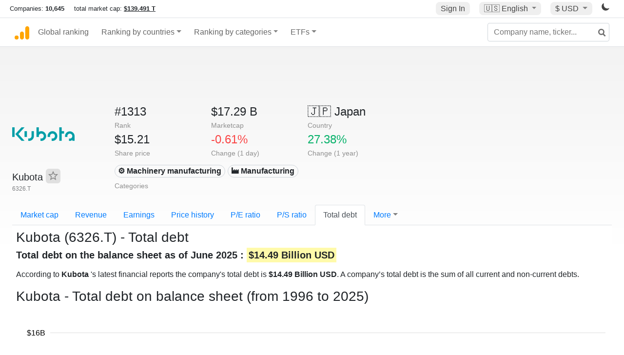

--- FILE ---
content_type: text/html; charset=UTF-8
request_url: https://companiesmarketcap.com/kubota/total-debt/
body_size: 11410
content:
<!DOCTYPE html>
<html lang="en-US">
<head>
<title>Kubota
 (6326.T) - Total debt</title>
<meta charset="utf-8"/>
<link rel="shortcut icon" href="https://companiesmarketcap.com/favicon.ico" type="image/x-icon">
<link rel="apple-touch-icon" sizes="57x57" href="/img/icons/apple-icon-57x57.png">
<link rel="apple-touch-icon" sizes="60x60" href="/img/icons/apple-icon-60x60.png">
<link rel="apple-touch-icon" sizes="72x72" href="/img/icons/apple-icon-72x72.png">
<link rel="apple-touch-icon" sizes="76x76" href="/img/icons/apple-icon-76x76.png">
<link rel="apple-touch-icon" sizes="114x114" href="/img/icons/apple-icon-114x114.png">
<link rel="apple-touch-icon" sizes="120x120" href="/img/icons/apple-icon-120x120.png">
<link rel="apple-touch-icon" sizes="144x144" href="/img/icons/apple-icon-144x144.png">
<link rel="apple-touch-icon" sizes="152x152" href="/img/icons/apple-icon-152x152.png">
<link rel="apple-touch-icon" sizes="180x180" href="/img/icons/apple-icon-180x180.png">
<link rel="icon" type="image/png" sizes="192x192" href="/img/icons/android-icon-192x192.png">
<link rel="icon" type="image/png" sizes="32x32" href="/img/icons/favicon-32x32.png">
<link rel="icon" type="image/png" sizes="96x96" href="/img/icons/favicon-96x96.png">
<link rel="icon" type="image/png" sizes="16x16" href="/img/icons/favicon-16x16.png">
<link rel="manifest" href="/img/icons/manifest.json">
<link rel="alternate" hreflang="de" href="https://companiesmarketcap.com/de/kubota/gesamtschulden/" />
<link rel="alternate" hreflang="fr" href="https://companiesmarketcap.com/fr/kubota/dette-totale/" />
<link rel="alternate" hreflang="en-US" href="https://companiesmarketcap.com/kubota/total-debt/" />
<link rel="alternate" hreflang="en-IE" href="https://companiesmarketcap.com/eur/kubota/total-debt/" />
<link rel="alternate" hreflang="en-IN" href="https://companiesmarketcap.com/inr/kubota/total-debt/" />
<link rel="alternate" hreflang="en-GB" href="https://companiesmarketcap.com/gbp/kubota/total-debt/" />
<link rel="alternate" hreflang="en-CA" href="https://companiesmarketcap.com/cad/kubota/total-debt/" />
<link rel="alternate" hreflang="en-AU" href="https://companiesmarketcap.com/aud/kubota/total-debt/" />
<link rel="alternate" hreflang="en-NZ" href="https://companiesmarketcap.com/nzd/kubota/total-debt/" />
<link rel="alternate" hreflang="en-HK" href="https://companiesmarketcap.com/hkd/kubota/total-debt/" />
<link rel="alternate" hreflang="en-SG" href="https://companiesmarketcap.com/sgd/kubota/total-debt/" />
<link rel="canonical" href="https://companiesmarketcap.com/kubota/total-debt/" />
<meta property="og:url" content="https://companiesmarketcap.com/kubota/total-debt/" />
<meta name="robots" content="INDEX,FOLLOW" />
<meta name="msapplication-TileColor" content="#ffffff">
<meta name="msapplication-TileImage" content="/img/icons/ms-icon-144x144.png">
<meta name="theme-color" content="#ffffff">
<meta name="viewport" content="width=device-width, initial-scale=1.0">
<meta http-equiv="content-language" content="en-US">
<meta property="og:title" content="Kubota
 (6326.T) - Total debt"><meta property="og:type" content="website" />
<meta property="og:description" content="List of the public companies with the highest total debt. A company’s total debt is the sum of all current and non-current debts. ">
<meta property="og:image" content="https://companiesmarketcap.com/logo.png">
<meta name="description" content="List of the public companies with the highest total debt. A company’s total debt is the sum of all current and non-current debts. ">
<link rel="stylesheet" type="text/css" href="/bt-replacement.css?v=9">
<link rel="stylesheet" type="text/css" href="/css/style.css?v=343">
<script>
current_locale = "usd";
current_locale_path = "";

current_marketcap_path = "marketcap";
</script>

<script async src="https://cdn.fuseplatform.net/publift/tags/2/3432/fuse.js"></script></head>
<body class="cmkt" id="cmkt">

<div class="row site-header-row">
    <div class="site-header">
        <span style="display: inline-flex; margin-top: 2px;">
                <span class="max-width-720px-hidden">
                        Companies: <span class="font-weight-bold">10,645</span> &nbsp;&nbsp;&nbsp;
                        total market cap: <span class="font-weight-bold"><a class="total-mcap-link" href="/total-marketcap/">$139.491 T</a></span>
                </span>
        </span>
        <div class="header-actions">
                                        <a class="header-button sign-in-button sign-in" href="#">Sign In</a>
                                

                <div class="dropdown currency-dropdown">
                        <a href="#" class="header-button dropdown-toggle" id="languageDropdown" data-toggle="dropdown" aria-haspopup="true" aria-expanded="false">
                        🇺🇸 <span class="responsive-shown-inline">EN</span><span class="responsive-hidden">English</span>                        </a>
                        <div class="dropdown-menu currency-menu" aria-labelledby="languageDropdown">
                                <a class="dropdown-item" onclick="document.cookie = 'pref_language=DE;  max-age=91536000000; path=/;';" href="/de/kubota/gesamtschulden/">🇩🇪 Deutsch</a><a class="dropdown-item" onclick="document.cookie = 'pref_language=FR;  max-age=91536000000; path=/;';" href="/fr/kubota/dette-totale/">🇫🇷 Français</a>                        </div>
                </div>

                <div class="dropdown currency-dropdown">
                        <a href="#" class="header-button dropdown-toggle" id="currencyDropdown" data-toggle="dropdown" aria-haspopup="true" aria-expanded="false">
                        $ USD                        </a>
                        <div class="dropdown-menu currency-menu" aria-labelledby="currencyDropdown">
                                <a class="dropdown-item" onclick="document.cookie = 'pref_currency=EUR;  max-age=91536000000; path=/;';" href="/eur/kubota/total-debt/"><span class="symbol">€</span><span class="currency-code">EUR</span><span class="currency-flag">🇪🇺</span></a><a class="dropdown-item" onclick="document.cookie = 'pref_currency=INR;  max-age=91536000000; path=/;';" href="/inr/kubota/total-debt/"><span class="symbol">₹</span><span class="currency-code">INR</span><span class="currency-flag">🇮🇳</span></a><a class="dropdown-item" onclick="document.cookie = 'pref_currency=GBP;  max-age=91536000000; path=/;';" href="/gbp/kubota/total-debt/"><span class="symbol">£</span><span class="currency-code">GBP</span><span class="currency-flag">🇬🇧</span></a><a class="dropdown-item" onclick="document.cookie = 'pref_currency=CAD;  max-age=91536000000; path=/;';" href="/cad/kubota/total-debt/"><span class="symbol">$</span><span class="currency-code">CAD</span><span class="currency-flag">🇨🇦</span></a><a class="dropdown-item" onclick="document.cookie = 'pref_currency=AUD;  max-age=91536000000; path=/;';" href="/aud/kubota/total-debt/"><span class="symbol">$</span><span class="currency-code">AUD</span><span class="currency-flag">🇦🇺</span></a><a class="dropdown-item" onclick="document.cookie = 'pref_currency=NZD;  max-age=91536000000; path=/;';" href="/nzd/kubota/total-debt/"><span class="symbol">$</span><span class="currency-code">NZD</span><span class="currency-flag">🇳🇿</span></a><a class="dropdown-item" onclick="document.cookie = 'pref_currency=HKD;  max-age=91536000000; path=/;';" href="/hkd/kubota/total-debt/"><span class="symbol">$</span><span class="currency-code">HKD</span><span class="currency-flag">🇭🇰</span></a><a class="dropdown-item" onclick="document.cookie = 'pref_currency=SGD;  max-age=91536000000; path=/;';" href="/sgd/kubota/total-debt/"><span class="symbol">$</span><span class="currency-code">SGD</span><span class="currency-flag">🇸🇬</span></a>                        </div>
                </div>
		
                

		<a href="#" class="dark-hidden" id="light-off-btn" title="change to dark mode">
			<svg xmlns="http://www.w3.org/2000/svg" viewBox="0 70 1000 1000" width="16" height="16">
				<path d="M525.3,989.5C241.2,989.5,10,758.3,10,474.1c0-196.8,109.6-373.6,285.9-461.4c7.9-3.9,17.5-2.4,23.7,3.8c6.2,6.2,7.9,15.8,4,23.7c-32.2,65.4-48.5,135.7-48.5,208.9c0,261.4,212.7,474.1,474.1,474.1c74,0,145-16.7,211-49.5c7.9-3.9,17.5-2.4,23.7,3.8c6.3,6.3,7.9,15.8,3.9,23.7C900.5,879,723.3,989.5,525.3,989.5z"></path>
			</svg>
		</a>
		<a href="#" class="dark-shown" id="light-on-btn" title="change to light mode">
			<svg xmlns="http://www.w3.org/2000/svg" viewBox="10 10 220 220" width="16" height="16">
				<path d="M120,189.697c-38.492,0-69.696-31.205-69.696-69.697S81.508,50.303,120,50.303c38.494,0,69.699,31.205,69.699,69.697 S158.494,189.697,120,189.697z M203.975,140L240,120l-36.025-20V140z M36.025,100L0,120l36.025,20V100z M120,240l20-36.025h-40 L120,240z M120,0l-20,36.025h40L120,0z M46.481,165.238l-11.333,39.615l39.616-11.33L46.481,165.238z M165.238,46.477l28.283,28.285 l11.332-39.613L165.238,46.477z M35.148,35.148L46.48,74.762l28.283-28.285L35.148,35.148z M165.238,193.523l39.615,11.33 l-11.332-39.615L165.238,193.523z"/>
			</svg>
		</a>
        </div>
    </div>
</div>
<nav class="navbar nav-bar-companiesmarketcap navbar-expand-lg navbar-light">
  <div class="navbar-collapse-container">
  <button class="navbar-toggler" type="button" data-toggle="collapse" data-target="#navbarSupportedContent" aria-controls="navbarSupportedContent" aria-expanded="false" aria-label="Toggle navigation">
    <span class="navbar-toggler-icon"></span>
  </button>

    <form class="search-form form-inline">
      <input id="search-input" class="form-control search-input" type="search" placeholder="Company name, ticker..." aria-label="Company name, ticker..." autocomplete="off">
      <button onclick="return false;" class="btn-search" type="submit" disabled=""><svg xmlns="http://www.w3.org/2000/svg" viewBox="0 0 14 14" width="18" height="18"><g stroke-width="2" stroke="#6c6c6c" fill="none"><path d="M11.29 11.71l-4-4"></path><circle cx="5" cy="5" r="4"></circle></g></svg></button>
      <div id="typeahead-search-results" class="typeahead-search-results"></div>
    </form>

  <div class="collapse navbar-collapse" id="navbarSupportedContent">

    <a href="/" title="CompaniesMarketCap.com - companies ranked by market capitalization" class="responsive-hidden">
	<div class="companiesmarketcap-logo"></div>
    </a>
    <ul class="navbar-nav">
      <li class="nav-item">
        <a class="nav-link nav-link-companiesmarketcap" href="/">Global ranking</a>
      </li>
      <li class="nav-item dropdown megamenu-li">
       <a class="nav-link nav-link-companiesmarketcap dropdown-toggle" href="#" id="dropdown-countries" data-toggle="dropdown" aria-haspopup="true" aria-expanded="false">Ranking by countries</a>
       <div class="dropdown-menu megamenu" aria-labelledby="dropdown-countries">
        <div class="row">
         <div class="col-sm-6 col-lg-3">
          <h5>America</h5>
          <a class="dropdown-item" href="/usa/largest-companies-in-the-usa-by-market-cap/">🇺🇸 United States</a>
          <a class="dropdown-item" href="/canada/largest-companies-in-canada-by-market-cap/">🇨🇦 Canada</a>
          <a class="dropdown-item" href="/mexico/largest-companies-in-mexico-by-market-cap/">🇲🇽 Mexico</a>
          <a class="dropdown-item" href="/brazil/largest-companies-in-brazil-by-market-cap/">🇧🇷 Brazil</a>
          <a class="dropdown-item" href="/chile/largest-companies-in-chile-by-market-cap/">🇨🇱 Chile</a>
         </div>
         <div class="col-sm-6 col-lg-3 border-left">
          <h5>Europe</h5>
          <a class="dropdown-item" href="/european-union/largest-companies-in-the-eu-by-market-cap/">🇪🇺 European Union</a>
          <a class="dropdown-item" href="/germany/largest-companies-in-germany-by-market-cap/">🇩🇪 Germany</a>
          <a class="dropdown-item" href="/united-kingdom/largest-companies-in-the-uk-by-market-cap/">🇬🇧 United Kingdom</a>
          <a class="dropdown-item" href="/france/largest-companies-in-france-by-market-cap/">🇫🇷 France</a>
          <a class="dropdown-item" href="/spain/largest-companies-in-spain-by-market-cap/">🇪🇸 Spain</a>
          <a class="dropdown-item" href="/netherlands/largest-companies-in-the-netherlands-by-market-cap/">🇳🇱 Netherlands</a>
          <a class="dropdown-item" href="/sweden/largest-companies-in-sweden-by-market-cap/">🇸🇪 Sweden</a>
          <a class="dropdown-item" href="/italy/largest-companies-in-italy-by-market-cap/">🇮🇹 Italy</a>
          <a class="dropdown-item" href="/switzerland/largest-companies-in-switzerland-by-market-cap/">🇨🇭 Switzerland</a>
          <a class="dropdown-item" href="/poland/largest-companies-in-poland-by-market-cap/">🇵🇱 Poland</a>
          <a class="dropdown-item" href="/finland/largest-companies-in-finland-by-market-cap/">🇫🇮 Finland</a>
         </div>
         <div class="col-sm-6 col-lg-3 border-left">
          <h5>Asia</h5>
          <a class="dropdown-item" href="/china/largest-companies-in-china-by-market-cap/">🇨🇳 China</a>
          <a class="dropdown-item" href="/japan/largest-companies-in-japan-by-market-cap/">🇯🇵 Japan</a>
          <a class="dropdown-item" href="/south-korea/largest-companies-in-south-korea-by-market-cap/">🇰🇷 South Korea</a>
          <a class="dropdown-item" href="/hong-kong/largest-companies-in-hong-kong-by-market-cap/">🇭🇰 Hong Kong</a>
          <a class="dropdown-item" href="/singapore/largest-companies-in-singapore-by-market-cap/">🇸🇬 Singapore</a>
          <a class="dropdown-item" href="/indonesia/largest-companies-in-indonesia-by-market-cap/">🇮🇩 Indonesia</a>
          <a class="dropdown-item" href="/india/largest-companies-in-india-by-market-cap/">🇮🇳 India</a>
          <a class="dropdown-item" href="/malaysia/largest-companies-in-malaysia-by-market-cap/">🇲🇾 Malaysia</a>
          <a class="dropdown-item" href="/taiwan/largest-companies-in-taiwan-by-market-cap/">🇹🇼 Taiwan</a>
          <a class="dropdown-item" href="/thailand/largest-companies-in-thailand-by-market-cap/">🇹🇭 Thailand</a>
          <a class="dropdown-item" href="/vietnam/largest-companies-in-vietnam-by-market-cap/">🇻🇳 Vietnam</a>

         </div>
         <div class="col-sm-6 col-lg-3 border-left">
          <h5>Others</h5>
          <a class="dropdown-item" href="/australia/largest-companies-in-australia-by-market-cap/">🇦🇺 Australia</a>
          <a class="dropdown-item" href="/new-zealand/largest-companies-in-new-zealand-by-market-cap/">🇳🇿 New Zealand</a>
          <a class="dropdown-item" href="/israel/largest-companies-in-israel-by-market-cap/">🇮🇱 Israel</a>
          <a class="dropdown-item" href="/saudi-arabia/largest-companies-in-saudi-arabia-by-market-cap/">🇸🇦 Saudi Arabia</a>
          <a class="dropdown-item" href="/turkey/largest-companies-in-turkey-by-market-cap/">🇹🇷 Turkey</a>
          <a class="dropdown-item" href="/russia/largest-companies-in-russia-by-market-cap/">🇷🇺 Russia</a>
          <a class="dropdown-item" href="/south-africa/largest-companies-in-south-africa-by-market-cap/">🇿🇦 South Africa</a>
          <a class="dropdown-item" href="/all-countries/"><strong>&#x3E;&#x3E; All Countries</strong></a>
         </div>
        </div>
       </div>
      </li>
      <li class="nav-item dropdown megamenu-li">
       <a class="nav-link nav-link-companiesmarketcap dropdown-toggle" href="#" id="dropdown-categories" data-toggle="dropdown" aria-haspopup="true" aria-expanded="false">Ranking by categories</a>
       <div class="dropdown-menu megamenu" aria-labelledby="dropdown-categories">
        <div class="row">
         <div class="col-sm-6 col-lg-3">
          <a class="dropdown-item" href="/assets-by-market-cap/">🏆 All assets by Market Cap</a>
          <a class="dropdown-item" href="/automakers/largest-automakers-by-market-cap/">🚗 Automakers</a>
          <a class="dropdown-item" href="/airlines/largest-airlines-by-market-cap/">✈️  Airlines</a>
          <a class="dropdown-item" href="/airports/largest-airport-operating-companies-by-market-cap/">🛫 Airports</a>
          <a class="dropdown-item" href="/aircraft-manufacturers/largest-aircraft-manufacturers-by-market-cap/">✈️  Aircraft manufacturers</a>
          <a class="dropdown-item" href="/banks/largest-banks-by-market-cap/">🏦 Banks</a>
          <a class="dropdown-item" href="/hotels/largest-hotel-companies-by-market-cap/">🏨 Hotels</a>
          <a class="dropdown-item" href="/pharmaceuticals/largest-pharmaceutical-companies-by-market-cap/">💊 Pharmaceuticals</a>
          <a class="dropdown-item" href="/e-commerce/largest-e-commerce-companies-by-market-cap/">🛒 E-Commerce</a>
          <a class="dropdown-item" href="/healthcare/largest-healthcare-companies-by-market-cap/">⚕️ Healthcare</a>
         </div>
         <div class="col-sm-6 col-lg-3 border-left">
          <a class="dropdown-item" href="/delivery-services/largest-delivery-companies-by-market-cap/">📦 Courier services</a>
          <a class="dropdown-item" href="/media-press/largest-media-and-press-companies-by-market-cap/">📰 Media/Press</a>
          <a class="dropdown-item" href="/alcoholic-beverages/largest-alcoholic-beverage-companies-by-market-cap/">🍷 Alcoholic beverages</a>
          <a class="dropdown-item" href="/beverages/largest-beverage-companies-by-market-cap/">🥤 Beverages</a>
          <a class="dropdown-item" href="/clothing/largest-clothing-companies-by-market-cap/">👚 Clothing</a>
          <a class="dropdown-item" href="/mining/largest-mining-companies-by-market-cap/">⛏️ Mining</a>
          <a class="dropdown-item" href="/railways/largest-railways-companies-by-market-cap/">🚂 Railways</a>
          <a class="dropdown-item" href="/insurance/largest-insurance-companies-by-market-cap/">🏦 Insurance</a>
          <a class="dropdown-item" href="/real-estate/largest-real-estate-companies-by-market-cap/">🏠 Real estate</a>
         </div>
         <div class="col-sm-6 col-lg-3 border-left">
          <a class="dropdown-item" href="/ports/largest-port-operating-companies-by-market-cap/">⚓ Ports</a>
          <a class="dropdown-item" href="/professional-services/largest-professional-service-companies-by-market-cap/">💼 Professional services</a>
          <a class="dropdown-item" href="/food/largest-food-companies-by-market-cap/">🍴 Food</a>
          <a class="dropdown-item" href="/restaurant-chains/largest-restaurant-chain-companies-by-market-cap/">🍔 Restaurant chains</a>
          <a class="dropdown-item" href="/software/largest-software-companies-by-market-cap/">‍💻 Software</a>
          <a class="dropdown-item" href="/semiconductors/largest-semiconductor-companies-by-market-cap/">📟 Semiconductors</a>
          <a class="dropdown-item" href="/tobacco/largest-tobacco-companies-by-market-cap/"> 🚬 Tobacco</a>
          <a class="dropdown-item" href="/financial-services/largest-financial-service-companies-by-market-cap/">💳 Financial services</a>
          <a class="dropdown-item" href="/oil-gas/largest-oil-and-gas-companies-by-market-cap/">🛢 Oil&amp;Gas</a>
          <a class="dropdown-item" href="/electricity/largest-electricity-companies-by-market-cap/">🔋 Electricity</a>
         </div>
         <div class="col-sm-6 col-lg-3 border-left">
          <a class="dropdown-item" href="/chemicals/largest-chemical-companies-by-market-cap/">🧪 Chemicals</a>
          <a class="dropdown-item" href="/investment/largest-investment-companies-by-market-cap/">💰 Investment</a>
          <a class="dropdown-item" href="/telecommunication/largest-telecommunication-companies-by-market-cap/">📡 Telecommunication</a>
          <a class="dropdown-item" href="/retail/largest-retail-companies-by-market-cap/">🛍️ Retail</a>
          <a class="dropdown-item" href="/internet/largest-internet-companies-by-market-cap/">🖥️ Internet</a>
          <a class="dropdown-item" href="/construction/largest-construction-companies-by-market-cap/">🏗 Construction</a>
          <a class="dropdown-item" href="/video-games/largest-video-game-companies-by-market-cap/">🎮 Video Game</a>
          <a class="dropdown-item" href="/tech/largest-tech-companies-by-market-cap/">💻 Tech</a>
          <a class="dropdown-item" href="/artificial-intelligence/largest-ai-companies-by-marketcap/">🦾 AI</a>
          <a class="dropdown-item" href="/all-categories/"><strong>&#x3E;&#x3E; All Categories</strong></a>
         </div>
      </div>
      </div>
    </li>

      <li class="nav-item dropdown megamenu-li">
       <a class="nav-link nav-link-companiesmarketcap dropdown-toggle" href="#" id="dropdown-categories" data-toggle="dropdown" aria-haspopup="true" aria-expanded="false">ETFs</a>
       <div class="dropdown-menu megamenu" aria-labelledby="dropdown-categories">
        <div class="row">
         <div class="col-sm-6 col-lg-3">
          <a class="dropdown-item" href="/etfs/largest-etfs-by-marketcap/">🏆 All ETFs</a>
          <a class="dropdown-item" href="/bond-etfs/largest-bond-etfs-by-marketcap/">🏛️ Bond ETFs</a>
          <a class="dropdown-item" href="/dividend-and-income-etfs/largest-dividend-etfs-by-marketcap/">％ Dividend ETFs</a>
          <a class="dropdown-item" href="/bitcoin-etfs/largest-bitcoin-etfs-by-marketcap/">₿ Bitcoin ETFs</a>
          <a class="dropdown-item" href="/ethereum-etfs/largest-ethereum-etfs-by-marketcap/">♢ Ethereum ETFs</a>
          <a class="dropdown-item" href="/cryptocurrency-etfs/largest-crypto-etfs-by-marketcap/">🪙 Crypto Currency ETFs</a>

          <a class="dropdown-item" href="/gold-etfs/largest-gold-etfs-by-marketcap/">🥇 Gold ETFs &amp; ETCs</a>
          <a class="dropdown-item" href="/silver-etfs/largest-silver-etfs-by-marketcap/">🥈 Silver ETFs &amp; ETCs</a>
          <a class="dropdown-item" href="/oil-etfs/largest-oil-etfs-by-marketcap/">🛢️ Oil ETFs &amp; ETCs</a>
          <a class="dropdown-item" href="/commodities-etfs/largest-commodities-etfs-by-marketcap/">🌽 Commodities ETFs &amp; ETNs</a>

          <a class="dropdown-item" href="/emerging-markets-etfs/largest-emerging-markets-etfs-by-marketcap/">📈 Emerging Markets ETFs</a>
          <a class="dropdown-item" href="/small-cap-etfs/largest-small-cap-etfs-by-marketcap/">📉 Small-Cap ETFs</a>
          <a class="dropdown-item" href="/low-volatility-etfs/largest-low-volatility-etfs-by-marketcap/">🛟 Low volatility ETFs</a>
          <a class="dropdown-item" href="/inverse-etfs/largest-inverse-etfs-by-marketcap/">🔄 Inverse/Bear ETFs</a>
          <a class="dropdown-item" href="/leveraged-etfs/largest-leveraged-etfs-by-marketcap/">⬆️ Leveraged ETFs</a>
         </div>
         <div class="col-sm-6 col-lg-3 border-left">
          <a class="dropdown-item" href="/global-etfs/largest-global-etfs-by-marketcap/">🌎 Global/World ETFs</a>
          <a class="dropdown-item" href="/usa-etfs/largest-us-etfs-by-marketcap/">🇺🇸 USA ETFs</a>
          <a class="dropdown-item" href="/sp500-etfs/largest-sp500-etfs-by-marketcap/">🇺🇸 S&amp;P 500 ETFs</a>
          <a class="dropdown-item" href="/dow-jones-etfs/largest-dow-jones-etfs-by-marketcap/">🇺🇸 Dow Jones ETFs</a>
          <a class="dropdown-item" href="/europe-etfs/largest-europe-etfs-by-marketcap/">🇪🇺 Europe ETFs</a>
          <a class="dropdown-item" href="/china-etfs/largest-china-etfs-by-marketcap/">🇨🇳 China ETFs</a>
          <a class="dropdown-item" href="/japan-etfs/largest-japan-etfs-by-marketcap/">🇯🇵 Japan ETFs</a>
          <a class="dropdown-item" href="/india-etfs/largest-india-etfs-by-marketcap/">🇮🇳 India ETFs</a>
          <a class="dropdown-item" href="/united-kingdom-etfs/largest-uk-etfs-by-marketcap/">🇬🇧 UK ETFs</a>
          <a class="dropdown-item" href="/germany-etfs/largest-germany-etfs-by-marketcap/">🇩🇪 Germany ETFs</a>
          <a class="dropdown-item" href="/france-etfs/largest-france-etfs-by-marketcap/">🇫🇷 France ETFs</a>
         </div>
         <div class="col-sm-6 col-lg-3 border-left">
          <a class="dropdown-item" href="/mining-etfs/largest-mining-etfs-by-marketcap/">⛏️ Mining ETFs</a>
          <a class="dropdown-item" href="/gold-mining-etfs/largest-gold-mining-etfs-by-marketcap/">⛏️ Gold Mining ETFs</a>
          <a class="dropdown-item" href="/silver-mining-etfs/largest-silver-mining-etfs-by-marketcap/">⛏️ Silver Mining ETFs</a>
          <a class="dropdown-item" href="/biotech-etfs/largest-biotech-etfs-by-marketcap/">🧬 Biotech ETFs</a>
          <a class="dropdown-item" href="/tech-etfs/largest-tech-etfs-by-marketcap/">👩‍💻 Tech ETFs</a>
          <a class="dropdown-item" href="/real-estate-etfs/largest-real-estate-etfs-by-marketcap/">🏠 Real Estate ETFs</a>
          <a class="dropdown-item" href="/healthcare-etfs/largest-healthcare-etfs-by-marketcap/">⚕️ Healthcare ETFs</a>
          <a class="dropdown-item" href="/energy-etfs/largest-energy-etfs-by-marketcap/">⚡ Energy ETFs</a>
          <a class="dropdown-item" href="/renewable-energy-etfs/largest-clean-energy-etfs-by-marketcap/">🌞 Renewable Energy ETFs</a>
          <a class="dropdown-item" href="/insurance-etfs/largest-insurance-etfs-by-marketcap/">🛡️ Insurance ETFs</a>
          <a class="dropdown-item" href="/water-etfs/largest-water-etfs-by-marketcap/">🚰 Water ETFs</a>
          <a class="dropdown-item" href="/food-and-beverage-etfs/largest-food-and-beverage-etfs-by-marketcap/">🍴 Food &amp; Beverage ETFs</a>
          <a class="dropdown-item" href="/socially-responsible-etfs/largest-socially-responsible-etfs-by-marketcap/">🌱 Socially Responsible ETFs</a>

         </div>
         <div class="col-sm-6 col-lg-3 border-left">
            <a class="dropdown-item" href="/infrastructure-etfs/largest-infrastructure-etfs-by-marketcap/">🛣️ Infrastructure ETFs</a>
            <a class="dropdown-item" href="/innovation-etfs/largest-innovation-etfs-by-marketcap/">💡 Innovation ETFs</a>
            <a class="dropdown-item" href="/semiconductors-etfs/largest-semiconductors-etfs-by-marketcap/">📟 Semiconductors ETFs</a>
            <a class="dropdown-item" href="/aerospace-defense-etfs/largest-aerospace-and-defense-etfs-by-marketcap/">🚀 Aerospace &amp; Defense ETFs</a>
            <a class="dropdown-item" href="/cybersecurity-etfs/largest-cybersecurity-etfs-by-marketcap/">🔒 Cybersecurity ETFs</a>
            <a class="dropdown-item" href="/artificial-intelligence-etfs/largest-ai-etfs-by-marketcap/">🦾 Artificial Intelligence ETFs</a>
         </div>
      </li>
      <li class="nav-item dropdown megamenu-li max-width-650px-shown">
        <a class="nav-link nav-link-companiesmarketcap" href="/watchlist/"><img class="fav-icon dark-shown" alt="favorite icon" src="/img/fav.svg?v=3"><img class="fav-icon dark-hidden" alt="favorite icon" src="/img/fav4.svg?v=3"> Watchlist</a>
        <a class="nav-link nav-link-companiesmarketcap" href="/account/"><img class="account-icon dark-shown" alt="favorite icon" src="/img/account.svg?v=3"><img class="account-icon dark-hidden" alt="favorite icon" src="/img/account4.svg?v=3"> Account</a>
      </li>
    
    </ul>    </div>
  </div>
</nav>


<div align="center">
<div style="min-height:90px;"><div data-fuse="23022329499"></div> <div class="recoverub-container hidden"></div> </div></div>

<div class="table-container">
    <div class="row">
        <div class="col-lg-2">
	    <div class="company-logo-container">
		<img loading="lazy" class="company-profile-logo" title="Kubota
 Logo" alt="Kubota
 Logo" src="/img/company-logos/256/6326.T.webp" data-img-path="/img/company-logos/256/6326.T.webp" data-img-dark-path="/img/company-logos/256/6326.T_BIG.D.webp">            </div>
            <div class="company-title-container">
	    	<div class="company-name ">Kubota
 <button class="fav-btn" href="#" data-type="company" data-id="11264"><img alt="favorite icon" src="/img/fav3.svg?v3" data-id="11264"></button>            </div>
            	<div class="company-code">6326.T</div>
	    </div>
        </div>
        <div class="col-lg-6">
	    <div class="row">
		    <div class="info-box"><div class="line1">#1313</div><div class="line2">Rank</div></div>
		    <div class="info-box"><div class="line1">$17.29 B</div><div class="line2">Marketcap</div></div>
		    <div class="info-box"><div class="line1"><a href="/japan/largest-companies-in-japan-by-market-cap/">🇯🇵<span class="responsive-hidden"> Japan</span></a></div><div class="line2">Country</div></div>
	    </div>
	    <div class="row">
		    <div class="info-box"><div class="line1">$15.21</div><div class="line2">Share price</div></div>
		    <div class="info-box"><div class="line1"><span class="percentage-red">-0.61%</span></div><div class="line2">Change (1 day)</div></div>
		    <div class="info-box"><div class="line1"><span class="percentage-green">27.38%</span></div><div class="line2">Change (1 year)</div></div>
	    </div>
<div class="info-box categories-box">
<div class="line1">
<a href="/machinery-manufacturing/largest-machinery-manufacturing-companies-by-market-cap/" class="badge badge-light category-badge">⚙️ Machinery manufacturing</a><a href="/manufacturing/largest-manufacturing-companies-by-market-cap/" class="badge badge-light category-badge"> 🏭 Manufacturing</a></div>
<div class="line2">Categories</div>
</div>

        </div>

	    </div>

    <ul class="profile-nav nav nav-tabs mt-4">
  <li class="nav-item">          <a class="nav-link" href="/kubota/marketcap/">Market cap</a>  </li>  <li class="nav-item">          <a class="nav-link" href="/kubota/revenue/">Revenue</a>  </li>  <li class="nav-item">          <a class="nav-link" href="/kubota/earnings/">Earnings</a>  </li>  <li class="nav-item">          <a class="nav-link tab-medium-hide" href="/kubota/stock-price-history/">Price history</a>  </li>  <li class="nav-item">          <a class="nav-link tab-medium-hide" href="/kubota/pe-ratio/">P/E ratio</a>  </li>  <li class="nav-item">          <a class="nav-link tab-medium-hide" href="/kubota/ps-ratio/">P/S ratio</a>  </li>  <li class="nav-item">          <a class="nav-link active" href="/kubota/total-debt/">Total debt</a>  </li>  <li class="nav-item dropdown position-relative">
    <a class="nav-link dropdown-toggle" data-toggle="dropdown" href="#" role="button" aria-haspopup="true" aria-expanded="false">More</a>
    <div class="dropdown-menu profile-dropdown">
        <a class="dropdown-item tab-medium-show" href="/kubota/stock-price-history/">Price history</a>
<a class="dropdown-item tab-medium-show" href="/kubota/pe-ratio/">P/E ratio</a>
<a class="dropdown-item tab-medium-show" href="/kubota/ps-ratio/">P/S ratio</a>
<a class="dropdown-item" href="/kubota/pb-ratio/">P/B ratio</a>
<a class="dropdown-item" href="/kubota/operating-margin/">Operating margin</a>
<a class="dropdown-item" href="/kubota/eps/">EPS</a>
<a class="dropdown-item" href="/kubota/dividends/">Dividends</a>
<a class="dropdown-item" href="/kubota/dividend-yield/">Dividend yield</a>
<a class="dropdown-item" href="/kubota/shares-outstanding/">Shares outstanding</a>
<a class="dropdown-item" href="/kubota/cost-to-borrow/">Cost to borrow</a>
<a class="dropdown-item" href="/kubota/total-assets/">Total assets</a>
<a class="dropdown-item" href="/kubota/total-liabilities/">Total liabilities</a>
<a class="dropdown-item" href="/kubota/cash-on-hand/">Cash on Hand</a>
<a class="dropdown-item" href="/kubota/net-assets/">Net Assets</a>
<a class="dropdown-item" href="/kubota/annual-reports/">Annual Reports</a>
<a class="dropdown-item" href="/kubota/esg-reports/">ESG Reports</a>    </div>
  </li>
</ul>

    <div class="profile-container pt-3">

	<h1>Kubota
 (6326.T) - Total debt</h1>
        <h2><strong>Total debt on the balance sheet as of June 2025 : <span class="background-ya">$14.49 Billion USD</span></strong></h2>
	<p class="mt-2">According to <strong>Kubota
</strong>'s latest financial reports the company's total debt is <strong>$14.49 Billion USD</strong>. A company’s total debt is the sum of all current and non-current debts. 	</p>
    <div>
	        <h2 class="big">Kubota
 - Total debt on balance sheet (from 1996 to 2025)</h2>
        <svg id="total_debt_chart" class="companiesmarketcap-chart" height="550" width="100%" xmlns:svg="http://www.w3.org/2000/svg" xmlns="http://www.w3.org/2000/svg"></svg>
    </div>
    <div style="overflow-y: scroll;">

<div align="center" style="margin-bottom: 10px;margin-top: 10px;"><!-- GAM 71161633/JWSRV_companiesmarketcap/comp_incontent_1 -->
<div data-fuse="23022329508"></div></div>	<h3>Total debt by year</h3>
	    <table class="table" style="width:100%">
	        <thead>
	            <tr>
	                <th>Year</th>
                        <th>Total debt</th>
                        <th>Change</th>
                    </tr>
                </thead>
	        <tbody>
<tr><td>2024-12-31</td><td>$14.51 B</td><td class="percentage-green">2.77%</td></tr><tr><td>2023-12-31</td><td>$14.11 B</td><td class="percentage-green">14.67%</td></tr><tr><td>2022-12-31</td><td>$12.31 B</td><td class="percentage-green">29.44%</td></tr><tr><td>2021-12-31</td><td>$9.51 B</td><td class="percentage-green">12.18%</td></tr><tr><td>2020-12-31</td><td>$8.47 B</td><td class="percentage-green">2.24%</td></tr><tr><td>2019-12-31</td><td>$8.29 B</td><td class="percentage-green">9.03%</td></tr><tr><td>2018-12-31</td><td>$7.60 B</td><td class="percentage-green">2.75%</td></tr><tr><td>2017-12-31</td><td>$7.40 B</td><td class="percentage-green">6.05%</td></tr><tr><td>2016-12-31</td><td>$6.98 B</td><td class="percentage-red">-9.18%</td></tr><tr><td>2015-12-31</td><td>$7.68 B</td><td></td></tr><tr><td>2015-03-31</td><td>$6.37 B</td><td class="percentage-green">12.12%</td></tr><tr><td>2014-03-31</td><td>$5.68 B</td><td class="percentage-green">5.13%</td></tr><tr><td>2013-03-31</td><td>$5.40 B</td><td class="percentage-green">24.09%</td></tr><tr><td>2012-03-31</td><td>$4.35 B</td><td class="percentage-red">-1.24%</td></tr><tr><td>2011-03-31</td><td>$4.41 B</td><td class="percentage-red">-0.75%</td></tr><tr><td>2010-03-31</td><td>$4.44 B</td><td class="percentage-green">5.1%</td></tr><tr><td>2009-03-31</td><td>$4.23 B</td><td class="percentage-green">12.65%</td></tr><tr><td>2008-03-31</td><td>$3.75 B</td><td class="percentage-green">10.43%</td></tr><tr><td>2007-03-31</td><td>$3.40 B</td><td class="percentage-green">5.18%</td></tr><tr><td>2006-03-31</td><td>$3.23 B</td><td class="percentage-green">0.32%</td></tr><tr><td>2005-03-31</td><td>$3.22 B</td><td class="percentage-green">9.8%</td></tr><tr><td>2004-03-31</td><td>$2.93 B</td><td class="percentage-red">-7.34%</td></tr><tr><td>2003-03-31</td><td>$3.16 B</td><td class="percentage-green">7.96%</td></tr><tr><td>2002-03-31</td><td>$2.93 B</td><td class="percentage-red">-18.46%</td></tr><tr><td>2001-03-31</td><td>$3.59 B</td><td class="percentage-red">-10.28%</td></tr><tr><td>2000-03-31</td><td>$4.01 B</td><td class="percentage-green">14.53%</td></tr><tr><td>1999-03-31</td><td>$3.50 B</td><td class="percentage-red">-2.65%</td></tr><tr><td>1998-03-31</td><td>$3.59 B</td><td class="percentage-red">-11.4%</td></tr><tr><td>1997-03-31</td><td>$4.06 B</td><td class="percentage-green">14.2%</td></tr><tr><td>1996-03-31</td><td>$3.55 B</td><td></td></tr>                </tbody>
	    </table>




        </div>
    </div>

<script src="/js/chart1.js?v=36"></script>
<script type="text/javascript">
data = [{"d":828230400,"v":3556348576.772423},{"d":859766400,"v":4061410168.7840843},{"d":891302400,"v":3598272206.254217},{"d":922838400,"v":3503046224.1130795},{"d":954460800,"v":4012192936.9956074},{"d":970272000,"v":4038602188.5650754},{"d":985996800,"v":3599550664.6355133},{"d":1001808000,"v":3409433246.207859},{"d":1017532800,"v":2935206735.1780214},{"d":1033344000,"v":2807427137.823604},{"d":1049068800,"v":3168921514.379537},{"d":1064880000,"v":2821022391.8908134},{"d":1080691200,"v":2936465002.6312513},{"d":1088553600,"v":2517591954.3354626},{"d":1096502400,"v":2753175083.614899},{"d":1104451200,"v":3038849055.7830267},{"d":1112227200,"v":3224157124.3988853},{"d":1120089600,"v":2662320209.838281},{"d":1128038400,"v":3060924784.9452953},{"d":1135987200,"v":2710107810.181726},{"d":1143763200,"v":3234319361.4570513},{"d":1151625600,"v":4838337798.69281},{"d":1159574400,"v":3377596816.2576156},{"d":1167523200,"v":3180288795.5494957},{"d":1175299200,"v":3401741514.377515},{"d":1183161600,"v":4732748639.797734},{"d":1191110400,"v":3550687885.614512},{"d":1199059200,"v":5490861235.751103},{"d":1206921600,"v":3756378889.0500774},{"d":1214784000,"v":3366311241.8488455},{"d":1222732800,"v":3799927967.177951},{"d":1230681600,"v":7167953547.2980795},{"d":1238457600,"v":4231410749.078766},{"d":1246320000,"v":5911125892.823513},{"d":1254268800,"v":6316258707.769821},{"d":1262217600,"v":6233903532.136083},{"d":1269993600,"v":4447139123.982906},{"d":1277856000,"v":6408664495.192306},{"d":1285804800,"v":6284767283.929147},{"d":1293753600,"v":6833210322.304452},{"d":1301529600,"v":4413819545.417686},{"d":1309392000,"v":6620372333.770304},{"d":1317340800,"v":6859346848.731024},{"d":1325289600,"v":7302921637.437327},{"d":1333152000,"v":4359056208.851147},{"d":1341014400,"v":7518994769.537119},{"d":1348963200,"v":7837850701.911346},{"d":1356912000,"v":4713727365.234368},{"d":1364688000,"v":5409282922.996375},{"d":1372550400,"v":5282702903.092945},{"d":1380499200,"v":5330152356.370254},{"d":1388448000,"v":5501543926.748388},{"d":1396224000,"v":5686602764.171693},{"d":1404086400,"v":7186316451.976807},{"d":1412035200,"v":6029472714.931711},{"d":1419984000,"v":6476217572.821989},{"d":1427760000,"v":6375805933.614569},{"d":1435622400,"v":6199990114.564971},{"d":1443571200,"v":6166387111.93184},{"d":1459382400,"v":6698612886.852786},{"d":1467244800,"v":7063430906.209807},{"d":1475193600,"v":7221399273.711534},{"d":1483142400,"v":6981112314.592221},{"d":1490918400,"v":7227124472.305637},{"d":1498780800,"v":7096443967.119296},{"d":1506729600,"v":7238303205.540513},{"d":1514678400,"v":7403307096.096675},{"d":1522454400,"v":7511908595.383869},{"d":1530316800,"v":7479613466.243254},{"d":1538265600,"v":7460376619.199839},{"d":1546214400,"v":7606861108.233675},{"d":1553990400,"v":7902896331.312644},{"d":1561852800,"v":8074633882.41714},{"d":1569801600,"v":8041982418.97885},{"d":1577750400,"v":8293892800.676542},{"d":1585612800,"v":8466058085.1049185},{"d":1593475200,"v":8863125078.156273},{"d":1601424000,"v":9027586580.582539},{"d":1609372800,"v":8479708123.154633},{"d":1617148800,"v":8569462753.950338},{"d":1625011200,"v":8608995313.982018},{"d":1632960000,"v":8764680137.796062},{"d":1640908800,"v":9512258209.209167},{"d":1648684800,"v":11372778651.430101},{"d":1656547200,"v":11125712888.297853},{"d":1664496000,"v":11400860853.843584},{"d":1672444800,"v":12313080247.387247},{"d":1680220800,"v":13203769101.578676},{"d":1688083200,"v":13455103722.636168},{"d":1696032000,"v":13711763354.680742},{"d":1703980800,"v":14119750401.572731},{"d":1711843200,"v":14291001674.558374},{"d":1719705600,"v":14038854944.538279},{"d":1751241600,"v":14490938496.364153}];

var chart1 = new CmcChart();


chart1.formatCursorValue = function(val) {
	if(val == 0) {
		return '0';
	}
	if(val >= 1000000000000) {
		return '$' +(Math.round(val/10000000000) / 100) + 'T';
	}

	if(val >= 100000000) {
		return '$' +(Math.round(val/10000000) / 100) + 'B';
	}

	if(val < 0) {
		if(val <= -1000000000000) {
			return '-$' + Math.abs(Math.round(val/10000000000) / 100) + 'T';
		}
		if(val <= -100000000) {
			return '-$' + Math.abs(Math.round(val/10000000) / 100) + 'B';
		}
	}

	return '$' + (Math.round(val/10000) / 100) + 'M';
}
chart1.loadChart(document.getElementById('total_debt_chart'), data);
</script>


</div>

<div align="center" style="margin-top: 10px;">
<!-- GAM 71161633/JWSRV_companiesmarketcap/home_incontent_4 -->
        <div data-fuse="23022329505"></div></div>

<div class="footer-container">
	<div class="footer-section">
		<div class="footer row">
			<div class="col-sm-6">
				<h4>What is the market capitalization of a company?</h4>
				<p>The market capitalization sometimes referred as Marketcap, is the value of a publicly listed company. <br/>
				In most cases it can be easily calculated by multiplying the share price with the amount of outstanding shares. </p>
				<h4>DISCLAIMER</h4>
                                <p>
                                CompaniesMarketCap is not associated in any way with CoinMarketCap.com<br/>
				Stock prices are delayed, the delay can range from a few minutes to several hours. <br/>
				Company logos are from the <a class="text-underline" href="https://companieslogo.com">CompaniesLogo.com logo database</a> and belong to their respective copyright holders. Companies Marketcap displays them for editorial purposes only. </p>
			</div>

			<div class="col-sm-6">
				<h4>Contact</h4>
                                For inquiries or if you want to report a problem write to <span class="contact-email">hel<span class="hidden">nospam</span>lo@8market<span class="hidden">(nospam)</span>cap.com</span>                                <br/>
				<br/>
				<h4>Links</h4>
				<p>- <a class="text-underline" href="/privacy/">Privacy policy</a></p>
				<p>- <a class="text-underline" href="/terms-of-service/">Terms and conditions</a></p>

                                <p class="social-media-icons"><a href="https://www.facebook.com/CompaniesMarketCap/" title="Companies Market Cap Facebook page">
<svg xmlns="http://www.w3.org/2000/svg" width="20" height="20" viewBox="0 0 155 155">
<path d="M89.584,155.139V84.378h23.742l3.562-27.585H89.584V39.184 c0-7.984,2.208-13.425,13.67-13.425l14.595-0.006V1.08C115.325,0.752,106.661,0,96.577,0C75.52,0,61.104,12.853,61.104,36.452 v20.341H37.29v27.585h23.814v70.761H89.584z"></path>
</svg></a>

<a href="https://twitter.com/CompaniesMarke1" title="Companies Market Cap Twitter account">
<svg xmlns="http://www.w3.org/2000/svg" width="20" height="20" viewBox="80 75 250 250"><rect fill="none" width="30" height="30"></rect><path d="M153.62,301.59c94.34,0,145.94-78.16,145.94-145.94,0-2.22,0-4.43-.15-6.63A104.36,104.36,0,0,0,325,122.47a102.38,102.38,0,0,1-29.46,8.07,51.47,51.47,0,0,0,22.55-28.37,102.79,102.79,0,0,1-32.57,12.45,51.34,51.34,0,0,0-87.41,46.78A145.62,145.62,0,0,1,92.4,107.81a51.33,51.33,0,0,0,15.88,68.47A50.91,50.91,0,0,1,85,169.86c0,.21,0,.43,0,.65a51.31,51.31,0,0,0,41.15,50.28,51.21,51.21,0,0,1-23.16.88,51.35,51.35,0,0,0,47.92,35.62,102.92,102.92,0,0,1-63.7,22A104.41,104.41,0,0,1,75,278.55a145.21,145.21,0,0,0,78.62,23"></path></svg></a>
</p>
                                <p>
                                &#169; 2025 CompaniesMarketcap.com
                                </p>
			</div>
		</div>
	</div>
</div>

<script src="/js/script.js?v=81"></script>
<div id="popup-container" class="popup-container hidden"></div>
<script src="/js/account.js?v22"></script><script src="/clever_ads.js"></script>
<script>

ubRecovered = false;
function recoveUB() {
        var xi = 0;
        if(!ubRecovered) {
                ubRecovered = true;
                document.querySelectorAll('.recoverub-container').forEach(recoverContainer => {
                        recoverContainer.classList.remove("hidden");

                        //const isMobile = /iPhone|iPad|iPod|Android/i.test(navigator.userAgent);
                        //const isMobile = true;
                                                // Use json_encode for safe embedding
                        recoverContainer.innerHTML = "<br\/>Ad<span class=\"responsive-hidden\">vertisement<\/span>: <a rel=\"sponsored nofollow\" class=\"text-underline\" href=\"\/gotopage\/companieslogo\">Get <strong>API access<\/strong> to the logos of Stocks and ETFs<\/a><br\/><br\/>";
                });
        }
}


var ub0802dwds = 1;
if(document.getElementById('Sssa9sanbOsnbq723')){
        ub0802dwds = 0;
} else {
        recoveUB();
}

(function detectUB(callback) {
  var flaggedURL = 'https://static.getclicky.com/js';

        var request = new Request(flaggedURL, {
        method: 'GET',
        mode: 'no-cors',
        });
        fetch(request)
        .then(function(response) {
        if (response.status === 200 ) {
                callback(false);
        }
        })
        .catch(function(error) {
                callback(true);
        });
        })(function(usingAdblock) {
                if(usingAdblock) {
                        ub0802dwds = 2;
                        recoveUB();
                        console.log('using adblock');
                }
        })

	function ae6dd7anadbac(siteID) {
		var uuid = '';
		try {
			if(localStorage.getItem("UUID-ae6dd7anadbac") == undefined) {
				localStorage.setItem("UUID-ae6dd7anadbac", window.crypto.randomUUID());
			}

			uuid = localStorage.getItem("UUID-ae6dd7anadbac");
		} catch(error) {}

		var timeOffset = '';
		try {
			timeOffset = new Date().getTimezoneOffset()
		} catch(error) {}

		var userLang = ''; 
		try {
			userLang = navigator.language || navigator.userLanguage; 
		} catch(error) {}

		var payload = {
			"siteID" : siteID,
			"uuid" : uuid,
			"referrer" : document.referrer,
			"url" : window.location.href,
			"screen_height": window.screen.height,
			"screen_width": window.screen.width,
			"timeOffset": timeOffset,
			"userLang": userLang,
			"blocker" : ub0802dwds
		};

		fetch("https://apewisdom.io/c/", {
			method: "POST",
			body: JSON.stringify(payload),
			headers: {
				"Content-type": "application/json; charset=UTF-8"
			}
		});
	}

	setTimeout("ae6dd7anadbac('CMC')", 625);
</script>
<!-- generation time: 0.0054500102996826 --></body>
</html>


--- FILE ---
content_type: text/html; charset=utf-8
request_url: https://www.google.com/recaptcha/api2/aframe
body_size: 252
content:
<!DOCTYPE HTML><html><head><meta http-equiv="content-type" content="text/html; charset=UTF-8"></head><body><script nonce="0JWOKkVCO___NQVZNuPi5g">/** Anti-fraud and anti-abuse applications only. See google.com/recaptcha */ try{var clients={'sodar':'https://pagead2.googlesyndication.com/pagead/sodar?'};window.addEventListener("message",function(a){try{if(a.source===window.parent){var b=JSON.parse(a.data);var c=clients[b['id']];if(c){var d=document.createElement('img');d.src=c+b['params']+'&rc='+(localStorage.getItem("rc::a")?sessionStorage.getItem("rc::b"):"");window.document.body.appendChild(d);sessionStorage.setItem("rc::e",parseInt(sessionStorage.getItem("rc::e")||0)+1);localStorage.setItem("rc::h",'1769335557648');}}}catch(b){}});window.parent.postMessage("_grecaptcha_ready", "*");}catch(b){}</script></body></html>

--- FILE ---
content_type: text/plain
request_url: https://rtb.openx.net/openrtbb/prebidjs
body_size: -86
content:
{"id":"5c883937-d251-4e0b-abd8-ed1ec3ea0dfb","nbr":0}